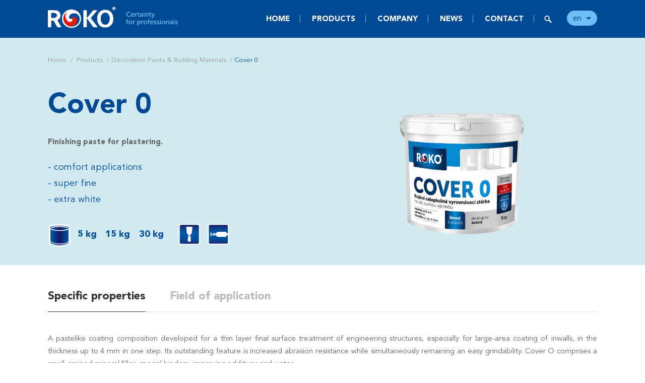

--- FILE ---
content_type: text/html; Charset=UTF-8
request_url: https://www.rokospol.com/en/decoration-paints-building-materials/3694id/cover-0-/?pl_art_notida=326298
body_size: 4364
content:
<!DOCTYPE html>
<!--[if lt IE 7]><html class="no-js lt-ie9 lt-ie8 lt-ie7" lang="en"><![endif]-->
<!--[if IE 7]><html class="no-js lt-ie9 lt-ie8" lang="en"><![endif]-->
<!--[if IE 8]><html class="no-js lt-ie9" lang="en"><![endif]-->
<!--[if gt IE 8]><!--><html class="no-js" lang="en"><!--<![endif]-->
<head>
<script>(function(w,d,s,l,i){w[l]=w[l]||[];w[l].push({'gtm.start':new Date().getTime(),event:'gtm.js'});var f=d.getElementsByTagName(s)[0], j=d.createElement(s),dl=l!='dataLayer'?'&l='+l:'';j.async=true;j.src='https://www.googletagmanager.com/gtm.js?id='+i+dl;f.parentNode.insertBefore(j,f);})(window,document,'script','dataLayer','GTM-WL64RM3');</script>

  <meta charset="utf-8" />
  <!--[if IE]><meta http-equiv="X-UA-Compatible" content="IE=edge,chrome=1" /><![endif]-->
  <meta name="viewport" content="width=device-width, initial-scale=1.0, maximum-scale=1.0, user-scalable=no" />
  <meta name="HandheldFriendly" content="true" />
	
	
	<title>Decoration Paints & Building Materials | ROKOSPOL a.s.</title>
	<meta name="author" content="Studio 9 s.r.o., see https://www.studio9.cz/" />
	<meta name="generator" content="Studio9 webManager, see https://webmanager.studio9.cz/" />
  <meta name="robots" content="index,follow" />
  <meta name="googlebot" content="index,follow,snippet,archive" />
	<link rel="shortcut icon" href="/favicon.ico" type="image/x-icon" />
  <link rel="stylesheet" href="/public/css/style.css" type="text/css" />
  <link rel="stylesheet" href="/public/css/custom.css" type="text/css" />
  <link href="https://fonts.googleapis.com/css?family=Open+Sans:400,300,700&subset=latin,latin-ext" rel="stylesheet" type="text/css" />
  <!--[if lt IE 9]><script src="/public/js/libs/html5shiv.js" type="text/javascript"></script><![endif]-->
  <script src="/public/js/libs/jquery-1.11.1.min.js" type="text/javascript"></script>
  <script src="/public/js/libs/fastclick.js" type="text/javascript"></script>
  <script src="/public/js/plugins/jquery.shuffle.modernizr.min.js" type="text/javascript"></script>
  <script src="/public/js/plugins/owl.carousel.min.js" type="text/javascript"></script>
  <script src="/global/js/galleryslide/galleryslide-with-gallery.packed.js" type="text/javascript"></script>
	<style media="all" type="text/css">@import "/global/js/galleryslide/css/galleryslide.css";</style>
  <script src="/public/js/custom.js" type="text/javascript"></script>
</head>
<body>
<noscript><iframe src="https://www.googletagmanager.com/ns.html?id=GTM-WL64RM3" height="0" width="0" style="display:none;visibility:hidden"></iframe></noscript>

  <div class="sticky-menu">
  <div class="container">
    <a href="/en/" title="Go to homepage" class="sticky-menu__logo sticky-menu__logo--2"></a>
    <nav class="sticky-menu__nav">
<ul>
<li>
  <a href="/en/">
    Home
  </a>
</li>
<li>
  <a href="/en/products/" class="active">
    Products
  </a>
</li>
<li>
  <a href="/en/company/">
    Company
  </a>
</li>
<li>
  <a href="/en/news/">
    News
  </a>
</li>
<li>
  <a href="/en/production-centre/">
    Contact
  </a>
</li><li class="search"></li></ul>
</nav>
    <div class="sticky-menu__language-switcher">
      <span>en</span>
      <ul>
  <li><a href="/cz/">cz</a></li>
  <li><a href="/en/" class="active">en</a></li>
</ul>
    </div>
    <div class="sticky-menu__search"></div>
    <div class="sticky-menu__expander"></div>
  </div>
</div>
<nav class="mobile-menu">
  
<ul>
<li>
  <a href="/en/">
    Home
  </a>
</li>
<li>
  <a href="/en/products/" class="active">
    Products
  </a>
</li>
<li>
  <a href="/en/company/">
    Company
  </a>
</li>
<li>
  <a href="/en/news/">
    News
  </a>
</li>
<li>
  <a href="/en/production-centre/">
    Contact
  </a>
</li><li class="search"></li></ul>

  <div class="mobile-menu__language-switcher"><ul>
  <li><a href="/cz/">cz</a></li>
  <li><a href="/en/" class="active">en</a></li>
</ul></div>
</nav>
<div class="search-form"><div class="container">
<form action="/en/search/">
  <input type="hidden" name="fsearch1" value="1" />
  <input type="text" placeholder="Searched word..." name="fst" />
</form>
</div></div>
  


  
  
  

	
  
  <div class="section section--first section--light-blue single-header no-PBott">
    <div class="container">
    
      <div class="breadcrumbs">
        <ul>
          <li><a href="/en/">Home</a></li>
          <li><a href="/en/products/">Products</a></li><li><a href="/en/decoration-paints-building-materials/">Decoration Paints & Building Materials</a></li><li><span>Cover 0</span></li>
        </ul>
      </div>
      
      <div class="col-1-2 left">
        <h1 class="title title--page-title">Cover 0</h1>
        
        <p class="perex">Finishing paste for plastering.</p>
        
        
          
          
          <div class="single-header__properties">
<ul>
	<li>comfort applications</li>
	<li>super fine</li>
	<li>extra white</li>
</ul>

<ul class="velikost">
	<li>5 kg</li>
	<li>15 kg</li>
	<li>30 kg</li>
</ul>

<ul class="aplikace">
	<li class="spachtle">&nbsp;</li>
	<li class="strojni-nanaseni">&nbsp;</li>
</ul>
</div>

    		
      </div>
      
      <div class="col-1-2 right">
        <div class="single-header__image">
          
            <img src="/root/products/decoration-paints-building-materials/drywall-systems/finishing-top-coat-for-plastering/cover0-kybl-etiketa.png" alt="Cover 0" />
          
        </div>
      </div>
  
    </div>
  </div>
  
  
  <div class="section section--first">
    <div class="container">

          
      
      
        
        
        
        
      
      
        
        
        
        
      
      
      
        <ul class="secondary-nav" id="tab-list">
          
          <li class="current"><a href="#Tab8728">Specific properties</a></li>        
        
          <li><a href="#Tab8729">Field of application</a></li>        
        
        </ul>
        
          <div class="tab wmg tab--is-active" id="Tab8728">
            <div class="row">               
              
              <p>A pastelike coating composition developed for a thin layer final surface treatment of engineering structures, especially for large-area coating of inwalls, in the thickness up to 4 mm in one step. Its outstanding feature is increased abrasion resistance while simultaneously remaining an easy grindability. Cover O comprises a small-grained mineral filler, special binders, improving additives and water.</p>

<div class="row">
<h3 class="title title--dark title--small">Shades</h3>

<div class="shades">
<ul>
	<li class="shade">
	<div class="shade__preview border" style="background-color: rgb(255, 255, 255);">&nbsp;</div>

	<div class="shade__name">White</div>
	</li>
</ul>
</div>
</div>
                
            </div>
          </div>
        
          <div class="tab wmg" id="Tab8729">
            <div class="row">               
              
              <p>Cover 0 is in particular suitable for creating smooth plaster coats as well as for large-area treatment of&nbsp; white coat, stucco, building adhesives coats, concrete surfaces, gypsum plasterboards, fermacell or cetris plates, etc. You can apply it for surface levelling prior to painting, for local roughness correction, etc. The final surface is smooth and impressive.<br />
Cover O is suitable for both manual and mechanical treatment. Application in a permanently moist or wet environment is not recommended.<br />
&nbsp;</p>
                
            </div>
          </div>
        
      
      
      
      
    	
    	
    		
    	
        <h3 class="title title--dark title--small title--divider">Other products</h3>
        
        <div class="col-1-4 padding product product--alt product--no-border">
          <a href="/en/decoration-paints-building-materials/3694id/rokomozaikova-omitka/?pl_art_notida=89109" title="Rokomozaiková omítka - More">
            <div class="product__image">
              <img src="/root/products/decoration-paints-building-materials/interior-exterior-wall-paints/fasade-paints/mozaika-kybl_etiketa-02_m.png" alt="Rokomozaiková omítka" />
            </div>
            <div class="product__title">Rokomozaiková omítka</div>
            <div class="product__description">
              Decorative mosaic plaster.
            </div>
            
          </a>
        </div>          
    	
        <div class="col-1-4 padding product product--alt product--no-border">
          <a href="/en/decoration-paints-building-materials/3694id/rokoplast/?pl_art_notida=89109" title="Rokoplast - More">
            <div class="product__image">
              <img src="/root/products/decoration-paints-building-materials/drywall-systems/base-coat-for-plastering/rokoplast-small_3d_m.png" alt="Rokoplast" />
            </div>
            <div class="product__title">Rokoplast</div>
            <div class="product__description">
              Finishing paste for plastering.

            </div>
            
          </a>
        </div>          
    	
        <div class="col-1-4 padding product product--alt product--no-border">
          <a href="/en/decoration-paints-building-materials/3694id/rokofas-akryl1/?pl_art_notida=89109" title="Rokofas Akryl - More">
            <div class="product__image">
              <img src="/root/products/decoration-paints-building-materials/interior-exterior-wall-paints/fasade-paints/rokofas-kybl_etiketa_3d_m.png" alt="Rokofas Akryl" />
            </div>
            <div class="product__title">Rokofas Akryl</div>
            <div class="product__description">
              A water-based facade paint based on acrylic resin.

            </div>
            
          </a>
        </div>          
    	
        <div class="col-1-4 padding product product--alt product--no-border">
          <a href="/en/decoration-paints-building-materials/3694id/rokokeram-special/?pl_art_notida=89109" title="Rokokeram speciál - More">
            <div class="product__image">
              <img src="/root/products/decoration-paints-building-materials/building-chemistry-materials/cementitious-adhesives-and-grouts/rokokeram-pytel_etiketa_3d_m.png" alt="Rokokeram speciál" />
            </div>
            <div class="product__title">Rokokeram speciál</div>
            <div class="product__description">
              Multi-purpose construction adhesive for both indoor and outdoor use.

            </div>
            
          </a>
        </div>          
    	
        <div class="col-1-4 padding product product--alt product--no-border">
          <a href="/en/decoration-paints-building-materials/3694id/interier-airless/?pl_art_notida=89109" title="Interiér Airless - More">
            <div class="product__image">
              <img src="/root/products/decoration-paints-building-materials/interior-exterior-wall-paints/interior-paints/airless.png" alt="Interiér Airless" />
            </div>
            <div class="product__title">Interiér Airless</div>
            <div class="product__description">
              Water-based painter's coating for application with high pressure spraying equipment.
            </div>
            
          </a>
        </div>          
    	
        <div class="col-1-4 padding product product--alt product--no-border">
          <a href="/en/decoration-paints-building-materials/3694id/rokofas-silikon1/?pl_art_notida=89109" title="Rokofas Silikon - More">
            <div class="product__image">
              <img src="/root/products/decoration-paints-building-materials/interior-exterior-wall-paints/fasade-paints/rokofas-silikon-kybl_etiketa_3d_m.png" alt="Rokofas Silikon" />
            </div>
            <div class="product__title">Rokofas Silikon</div>
            <div class="product__description">
              A water-based facade paint based on silicone resin.

            </div>
            
          </a>
        </div>          
    	
        <div class="col-1-4 padding product product--alt product--no-border">
          <a href="/en/decoration-paints-building-materials/3694id/rokoprofitmel/?pl_art_notida=89109" title="Rokoprofitmel - More">
            <div class="product__image">
              <img src="/root/products/decoration-paints-building-materials/drywall-systems/base-coat-for-plastering/rokoprofitmel-kybl_etiketa_3d_m.png" alt="Rokoprofitmel" />
            </div>
            <div class="product__title">Rokoprofitmel</div>
            <div class="product__description">
              Powdered building material made of a mixture of gypsum and refining additives guaranteeing low bulk density and excellent workability.
            </div>
            
          </a>
        </div>          
    	
        <div class="col-1-4 padding product product--alt product--no-border">
          <a href="/en/decoration-paints-building-materials/3694id/interier-super-struktura/?pl_art_notida=89109" title="Interier super struktura - More">
            <div class="product__image">
              <img src="/root/products/decoration-paints-building-materials/interior-exterior-wall-paints/interior-paints/interier-struktura-kybl_etiketa_3d_m.png" alt="Interier super struktura" />
            </div>
            <div class="product__title">Interier super struktura</div>
            <div class="product__description">
              Acrylic interior paint with structural effect. The paint can be tinted.
            </div>
            
          </a>
        </div>          
    	
        <div class="col-1-4 padding product product--alt product--no-border">
          <a href="/en/decoration-paints-building-materials/3694id/roko-adhesive-bridge/?pl_art_notida=89109" title="Roko adhesive bridge - More">
            <div class="product__image">
              <img src="/root/products/decoration-paints-building-materials/building-chemistry-materials/adhezni-mustek-small.png" alt="Roko adhesive bridge" />
            </div>
            <div class="product__title">Roko adhesive bridge</div>
            <div class="product__description">
              Penetrating and strengthening primer for increased adhesion.
            </div>
            
          </a>
        </div>          
    	
        <div class="col-1-4 padding product product--alt product--no-border">
          <a href="/en/decoration-paints-building-materials/3694id/profipasta/?pl_art_notida=89109" title="Profipasta - More">
            <div class="product__image">
              <img src="/root/products/decoration-paints-building-materials/drywall-systems/finishing-top-coat-for-plastering/rokoprofipastal-kybl_etiketa_3d_m.png" alt="Profipasta" />
            </div>
            <div class="product__title">Profipasta</div>
            <div class="product__description">
              Pasty building compound designed for thin-layer final surface treatment of building structures. It consists of fine-grained mineral filler, special binders, improving additives and water.
            </div>
            
          </a>
        </div>          
    	
        <div class="col-1-4 padding product product--alt product--no-border">
          <a href="/en/decoration-paints-building-materials/3694id/rokounimal/?pl_art_notida=89109" title="Rokounimal - More">
            <div class="product__image">
              <img src="/root/products/decoration-paints-building-materials/interior-exterior-wall-paints/interior-paints/unimal_orange_m.png" alt="Rokounimal" />
            </div>
            <div class="product__title">Rokounimal</div>
            <div class="product__description">
              A basic painter's primer for the widest use.
            </div>
            
          </a>
        </div>          
    	
        <div class="col-1-4 padding product product--alt product--no-border">
          <a href="/en/decoration-paints-building-materials/3694id/rokounimal-color/?pl_art_notida=89109" title="Rokounimal Color - More">
            <div class="product__image">
              <img src="/root/products/decoration-paints-building-materials/interior-exterior-wall-paints/interior-paints/unimal-color_black_m.png" alt="Rokounimal Color" />
            </div>
            <div class="product__title">Rokounimal Color</div>
            <div class="product__description">
              Universal painter's coating for interiors. Rokounimal Color is an eco-friendly interior paint with excellent covering power and vapour permeability. It is available in several modern colours.
            </div>
            <div class="product__palette"></div>
          </a>
        </div>          
    	
        <div class="col-1-4 padding product product--alt product--no-border">
          <a href="/en/decoration-paints-building-materials/3694id/rokovodostop/?pl_art_notida=89109" title="Rokovodostop - More">
            <div class="product__image">
              <img src="/root/products/decoration-paints-building-materials/building-chemistry-materials/hydroizolation/roko-vodostop.png" alt="Rokovodostop" />
            </div>
            <div class="product__title">Rokovodostop</div>
            <div class="product__description">
              Waterproofing coating for interiors. It is used for waterproofing bathrooms - baths, shower cubicles, kitchen units before gluing tiles.
            </div>
            
          </a>
        </div>          
    	
        <div class="col-1-4 padding product product--alt product--no-border">
          <a href="/en/decoration-paints-building-materials/3694id/rokofinal-plus/?pl_art_notida=89109" title="Rokofinal Plus - More">
            <div class="product__image">
              <img src="/root/products/decoration-paints-building-materials/drywall-systems/finishing-top-coat-for-plastering/rokofinal-plus-kybl_etiketa_3d_m.png" alt="Rokofinal Plus" />
            </div>
            <div class="product__title">Rokofinal Plus</div>
            <div class="product__description">
              Finishing paste for plastering.
            </div>
            
          </a>
        </div>          
    	
        <div class="col-1-4 padding product product--alt product--no-border">
          <a href="/en/decoration-paints-building-materials/3694id/interier-super1/?pl_art_notida=89109" title="Interier Super - More">
            <div class="product__image">
              <img src="/root/products/decoration-paints-building-materials/interior-exterior-wall-paints/interior-paints/interier-super_blue_m.png" alt="Interier Super" />
            </div>
            <div class="product__title">Interier Super</div>
            <div class="product__description">
              Interior paint with exceptional covering power.

            </div>
            
          </a>
        </div>          
    	
        <div class="col-1-4 padding product product--alt product--no-border">
          <a href="/en/decoration-paints-building-materials/3694id/rokolatex-plus/?pl_art_notida=89109" title="Rokolatex Plus - More">
            <div class="product__image">
              <img src="/root/products/decoration-paints-building-materials/building-chemistry-materials/penetration/rokolatex-plus-kanystr_etiketa_3d_m.png" alt="Rokolatex Plus" />
            </div>
            <div class="product__title">Rokolatex Plus</div>
            <div class="product__description">
              An universal aqueous priming agent based on an acrylate dispersion.

            </div>
            
          </a>
        </div>          
    	
        <div class="col-1-4 padding product product--alt product--no-border">
          <a href="/en/decoration-paints-building-materials/3694id/rokounimal-extra/?pl_art_notida=89109" title="Rokounimal Extra - More">
            <div class="product__image">
              <img src="/root/products/decoration-paints-building-materials/interior-exterior-wall-paints/interior-paints/unimal-extra_green_m.png" alt="Rokounimal Extra" />
            </div>
            <div class="product__title">Rokounimal Extra</div>
            <div class="product__description">
              A water-based painter’s color based on acrylate dispersion comprising fillers, additives, fungicides, cellulose derivative.

            </div>
            
          </a>
        </div>          
    	
        <div class="col-1-4 padding product product--alt product--no-border">
          <a href="/en/decoration-paints-building-materials/3694id/rokogrund-silikat/?pl_art_notida=89109" title="Rokogrund Silikát - More">
            <div class="product__image">
              <img src="/root/products/decoration-paints-building-materials/building-chemistry-materials/penetration/rokogrund-fas-kybl_etiketa_3d_m.png" alt="Rokogrund Silikát" />
            </div>
            <div class="product__title">Rokogrund Silikát</div>
            <div class="product__description">
              Universal priming and strengthening agent, what is intended for the silicate colors.

            </div>
            
          </a>
        </div>          
    	
        <div class="col-1-4 padding product product--alt product--no-border">
          <a href="/en/decoration-paints-building-materials/3694id/rokounimal-plus/?pl_art_notida=89109" title="Rokounimal Plus - More">
            <div class="product__image">
              <img src="/root/products/decoration-paints-building-materials/interior-exterior-wall-paints/interior-paints/unimal-plus_red_m.png" alt="Rokounimal Plus" />
            </div>
            <div class="product__title">Rokounimal Plus</div>
            <div class="product__description">
              A water-based painter’s color based on acrylate dispersion comprising fillers, additives, fungicides, cellulose derivative and titanium white.

            </div>
            
          </a>
        </div>          
    	
        <div class="col-1-4 padding product product--alt product--no-border">
          <a href="/en/decoration-paints-building-materials/3694id/roko-acrylic-sealant-for-plasterboards/?pl_art_notida=89109" title="Roko acrylic sealant for plasterboards - More">
            <div class="product__image">
              <img src="/root/products/decoration-paints-building-materials/drywall-systems/base-coat-for-plastering/akryltmel_m.png" alt="Roko acrylic sealant for plasterboards" />
            </div>
            <div class="product__title">Roko acrylic sealant for plasterboards</div>
            <div class="product__description">
              High quality multi-purpose sealant based on acrylic dispersion with adhesion to many substrates.
            </div>
            
          </a>
        </div>          
    	
        <div class="col-1-4 padding product product--alt product--no-border">
          <a href="/en/decoration-paints-building-materials/3694id/interier-forte/?pl_art_notida=89109" title="Interier Forte - More">
            <div class="product__image">
              <img src="/root/products/decoration-paints-building-materials/interior-exterior-wall-paints/interior-paints/interier-forte_black_m.png" alt="Interier Forte" />
            </div>
            <div class="product__title">Interier Forte</div>
            <div class="product__description">
              Interior washable paint with extreme sparkling whiteness.

            </div>
            
          </a>
        </div>          
    	
        <div class="col-1-4 padding product product--alt product--no-border">
          <a href="/en/decoration-paints-building-materials/3694id/adhesive-for-fixing-the-vapour-barrier/?pl_art_notida=89109" title="Adhesive for fixing the vapour barrier - More">
            <div class="product__image">
              <img src="/root/products/lepidlo_parozabrana_maly.png" alt="Adhesive for fixing the vapour barrier" />
            </div>
            <div class="product__title">Adhesive for fixing the vapour barrier</div>
            <div class="product__description">
              Special adhesive for attaching the vapour barrier to the SDK profiles.
            </div>
            
          </a>
        </div>          
    	
        <div class="col-1-4 padding product product--alt product--no-border">
          <a href="/en/decoration-paints-building-materials/3694id/interier-profi/?pl_art_notida=89109" title="Interier Profi - More">
            <div class="product__image">
              <img src="/root/products/decoration-paints-building-materials/interior-exterior-wall-paints/interior-paints/interier-profi.png" alt="Interier Profi" />
            </div>
            <div class="product__title">Interier Profi</div>
            <div class="product__description">
              Special interior paint with increased whiteness and opacity.
            </div>
            
          </a>
        </div>          
    	
        <div class="col-1-4 padding product product--alt product--no-border">
          <a href="/en/decoration-paints-building-materials/3694id/rokomal-objektova-barva/?pl_art_notida=89109" title="Rokomal objektová barva - More">
            <div class="product__image">
              <img src="/root/products/decoration-paints-building-materials/interior-exterior-wall-paints/interior-paints/rokomail-objektova-barva_m.png" alt="Rokomal objektová barva" />
            </div>
            <div class="product__title">Rokomal objektová barva</div>
            <div class="product__description">
              A popular classic interior paint that provides excellent coverage, is easy to apply and cost-effective.
            </div>
            
          </a>
        </div>          
    	
      
    
    </div>
  </div>
      

  <footer class="footer">
	<div class="footer__top-row">
		<div class="container">
			
			
			
				<div class="col-1-2 left">			
					<img class="footer__catalog catalog" src="/public/images/catalog-building-materials-and-chemistry.png" alt="" />
					<div class="footer__title">Download our Paints & Building materials catalogue</div>
					<p class="footer__text"></p>
					<a class="footer__more" href="/en/building-materials-and-chemistry/" target="_blank">More &gt;</a>
				</div>
				<div class="col-1-2 left">
					<img class="footer__catalog catalog" src="/public/images/catalog-rokofloor.png" alt="" />
					<div class="footer__title">Download our ROKOFLOOR & ROKOSTONE catalogue</div>
					<p class="footer__text"></p>
					<a class="footer__more" href="/en/rokofloor/" target="_blank">More &gt;</a>
				</div>
			
			
		</div>
	</div>

	<div class="footer__bottom-row">
		<div class="container">
			<nav class="footer__menu"><ul>
<li>
	
    
		
			
				<a href="/en/company/">
			
		
		About Company</a>
		
	</li>
<li>
	
    
		
			
				<a href="/en/production-centre/">
			
		
		Contact</a>
		
	</li>

<li class="facebook"><a href="https://www.facebook.com/pages/ROKOSPOL-as/285303675633">facebook</a></li>
<li class="youtube"><a href="https://www.youtube.com/channel/UCy_7VU0lVzdxKGcJ3W3qSQg">youtube</a></li>
</ul></nav>
			<div class="footer__copyright">&copy; 2026 ROKOSPOL a.s. - All rights reserved. / <a href="https://www.studio9.cz" target="_blank">webDesign Studio9</a></div>
		</div>
	</div>

</footer>   
</body>
</html>

--- FILE ---
content_type: text/css
request_url: https://www.rokospol.com/global/js/galleryslide/css/galleryslide.css
body_size: 2598
content:

.galleryslide-container div {
	font-family: Verdana, Helvetica;
	font-size: 10pt;
}
.galleryslide-container table {
	background: none;
}
.galleryslide {
	outline: none;
	text-decoration: none;
}
.galleryslide img {
	//border: 1px solid silver;
}
.galleryslide:hover img {
	border-color: gray;
}
.galleryslide-active-anchor img {
	visibility: hidden;
}
.galleryslide-gallery .galleryslide-active-anchor img {
	border-color: black;
	visibility: visible;
	cursor: default;
}
.galleryslide-image {
	border-width: 2px;
	border-style: solid;
	border-color: white;
	background: gray;
}
.galleryslide-wrapper, .galleryslide-outline {
	background: white;
}
.glossy-dark {
	background: #111;
}

.galleryslide-image-blur {
}
.galleryslide-number {
	font-weight: bold;
	color: gray;
	font-size: .9em;
}
.galleryslide-caption {
	display: none;
	font-size: 1em;
	padding: 5px;
	/*background: white;*/
}
.galleryslide-heading {
	display: none;
	font-weight: bold;
	margin: 0.4em;
}
.galleryslide-dimming {
	position: absolute;
	background: black;
}
a.galleryslide-full-expand {
   background: url(../graphics/fullexpand.gif) no-repeat;
   display: block;
   margin: 0 10px 10px 0;
   width: 34px;
   height: 34px;
}
.galleryslide-loading {
	display: block;
	color: black;
	font-size: 9px;
	font-weight: bold;
	text-transform: uppercase;
	text-decoration: none;
	padding: 3px;
	border: 1px solid white;
	background-color: white;
	padding-left: 22px;
	background-image: url(../graphics/loader.white.gif);
	background-repeat: no-repeat;
	background-position: 3px 1px;
}
a.galleryslide-credits,
a.galleryslide-credits i {
	padding: 2px;
	color: silver;
	text-decoration: none;
	font-size: 10px;
}
a.galleryslide-credits:hover,
a.galleryslide-credits:hover i {
	color: white;
	background-color: gray;
}
.galleryslide-move, .galleryslide-move * {
	cursor: move;
}

.galleryslide-viewport {
	display: none;
	position: fixed;
	width: 100%;
	height: 100%;
	z-index: 1;
	background: none;
	left: 0;
	top: 0;
}
.galleryslide-overlay {
	display: none;
}
.hidden-container {
	display: none;
}
.closebutton {
	position: relative;
	top: -15px;
	left: 15px;
	width: 30px;
	height: 30px;
	cursor: pointer;
	background: url(../graphics/close.png);
}

.galleryslide-gallery ul {
	list-style-type: none;
	margin: 0;
	padding: 0;
}
.galleryslide-gallery ul li {
	display: block;
	position: relative;
	float: left;
	width: 106px;
	height: 106px;
	border: 1px solid silver;
	background: #ededed;
	margin: 2px;
	line-height: 0;
	overflow: hidden;
}
.galleryslide-gallery ul a {
	position: absolute;
	top: 50%;
	left: 50%;
}
.galleryslide-gallery ul img {
 	position: relative;
	top: -50%;
	left: -50%;
}
html>/**/body .galleryslide-gallery ul li {
	display: table;
	text-align: center;
}
html>/**/body .galleryslide-gallery ul li {
	text-align: center;
}
html>/**/body .galleryslide-gallery ul a {
	position: static;
	display: table-cell;
	vertical-align: middle;
}
html>/**/body .galleryslide-gallery ul img {
	position: static;
}

.galleryslide-controls {
	width: 195px;
	height: 40px;
	background: url(../graphics/controlbar-white.gif) 0 -90px no-repeat;
	margin: 20px 15px 10px 0;
}
.galleryslide-controls ul {
	position: relative;
	left: 15px;
	height: 40px;
	list-style: none;
	margin: 0;
	padding: 0;
	background: url(../graphics/controlbar-white.gif) right -90px no-repeat;

}
.galleryslide-controls li {
	float: left;
	padding: 5px 0;
	margin:0;
}
.galleryslide-controls a {
	background-image: url(../graphics/controlbar-white.gif);
	display: block;
	float: left;
	height: 30px;
	width: 30px;
	outline: none;
}
.galleryslide-controls a.disabled {
	cursor: default;
}
.galleryslide-controls a.disabled span {
	cursor: default;
}
.galleryslide-controls a span {
	display: none;
	cursor: pointer;
}


.galleryslide-controls .galleryslide-previous a {
	background-position: 0 0;
}
.galleryslide-controls .galleryslide-previous a:hover {
	background-position: 0 -30px;
}
.galleryslide-controls .galleryslide-previous a.disabled {
	background-position: 0 -60px !important;
}
.galleryslide-controls .galleryslide-play a {
	background-position: -30px 0;
}
.galleryslide-controls .galleryslide-play a:hover {
	background-position: -30px -30px;
}
.galleryslide-controls .galleryslide-play a.disabled {
	background-position: -30px -60px !important;
}
.galleryslide-controls .galleryslide-pause a {
	background-position: -60px 0;
}
.galleryslide-controls .galleryslide-pause a:hover {
	background-position: -60px -30px;
}
.galleryslide-controls .galleryslide-next a {
	background-position: -90px 0;
}
.galleryslide-controls .galleryslide-next a:hover {
	background-position: -90px -30px;
}
.galleryslide-controls .galleryslide-next a.disabled {
	background-position: -90px -60px !important;
}
.galleryslide-controls .galleryslide-move a {
	background-position: -120px 0;
}
.galleryslide-controls .galleryslide-move a:hover {
	background-position: -120px -30px;
}
.galleryslide-controls .galleryslide-full-expand a {
	background-position: -150px 0;
}
.galleryslide-controls .galleryslide-full-expand a:hover {
	background-position: -150px -30px;
}
.galleryslide-controls .galleryslide-full-expand a.disabled {
	background-position: -150px -60px !important;
}
.galleryslide-controls .galleryslide-close a {
	background-position: -180px 0;
}
.galleryslide-controls .galleryslide-close a:hover {
	background-position: -180px -30px;
}

.galleryslide-maincontent {
	display: none;
}
.galleryslide-html {
	background-color: white;
}
.galleryslide-html-content {
	display: none;
	width: 400px;
	padding: 0 5px 5px 5px;
}
.galleryslide-header {
	padding-bottom: 5px;
}
.galleryslide-header ul {
	margin: 0;
	padding: 0;
	text-align: right;
}
.galleryslide-header ul li {
	display: inline;
	padding-left: 1em;
}
.galleryslide-header ul li.galleryslide-previous, .galleryslide-header ul li.galleryslide-next {
	display: none;
}
.galleryslide-header a {
	font-weight: bold;
	color: gray;
	text-transform: uppercase;
	text-decoration: none;
}
.galleryslide-header a:hover {
	color: black;
}
.galleryslide-header .galleryslide-move a {
	cursor: move;
}
.galleryslide-footer {
	height: 16px;
}
.galleryslide-footer .galleryslide-resize {
	display: block;
	float: right;
	margin-top: 5px;
	height: 11px;
	width: 11px;
	background: url(../graphics/resize.gif) no-repeat;
}
.galleryslide-footer .galleryslide-resize span {
	display: none;
}
.galleryslide-body {
}
.galleryslide-resize {
	cursor: nw-resize;
}


.draggable-header .galleryslide-header {
	height: 18px;
	border-bottom: 1px solid #dddddd;
}
.draggable-header .galleryslide-heading {
	position: absolute;
	margin: 2px 0.4em;
}

.draggable-header .galleryslide-header .galleryslide-move {
	cursor: move;
	display: block;
	height: 16px;
	position: absolute;
	right: 24px;
	top: 0;
	width: 100%;
	z-index: 1;
}
.draggable-header .galleryslide-header .galleryslide-move * {
	display: none;
}
.draggable-header .galleryslide-header .galleryslide-close {
	position: absolute;
	right: 2px;
	top: 2px;
	z-index: 2;
	padding: 0;
}
.draggable-header .galleryslide-header .galleryslide-close a {
	display: block;
	height: 16px;
	width: 16px;
	background-image: url(../graphics/closeX.png);
}
.draggable-header .galleryslide-header .galleryslide-close a:hover {
	background-position: 0 16px;
}
.draggable-header .galleryslide-header .galleryslide-close span {
	display: none;
}
.draggable-header .galleryslide-maincontent {
	padding-top: 1em;
}

.titlebar .galleryslide-header {
	height: 18px;
	border-bottom: 1px solid #dddddd;
}
.titlebar .galleryslide-heading {
	position: absolute;
	margin: 1px 0.4em;
	color: #666666;
}

.titlebar .galleryslide-header .galleryslide-move {
	cursor: move;
	display: block;
	height: 16px;
	position: absolute;
	right: 24px;
	top: 0;
	width: 100%;
	z-index: 1;
}
.titlebar .galleryslide-header .galleryslide-move * {
	display: none;
}
.titlebar .galleryslide-header li {
	position: relative;
	top: 3px;
	z-index: 2;
	padding: 0 0 0 1em;
}
.titlebar .galleryslide-maincontent {
	padding-top: 1em;
}

.no-footer .galleryslide-footer {
	display: none;
}

.wide-border {
	background: white;
}
.wide-border .galleryslide-image {
	border-width: 10px;
}
.wide-border .galleryslide-caption {
	padding: 0 10px 10px 10px;
}

.borderless .galleryslide-image {
	border: none;
}
.borderless .galleryslide-caption {
	border-bottom: 1px solid white;
	border-top: 1px solid white;
	background: silver;
}

.outer-glow {
	background: #444;
}
.outer-glow .galleryslide-image {
	border: 5px solid #444444;
}
.outer-glow .galleryslide-caption {
	border: 5px solid #444444;
	border-top: none;
	padding: 5px;
	background-color: gray;
}

.colored-border {
	background: white;
}
.colored-border .galleryslide-image {
	border: 2px solid green;
}
.colored-border .galleryslide-caption {
	border: 2px solid green;
	border-top: none;
}

.dark {
	background: #111;
}
.dark .galleryslide-image {
	border-color: black black #202020 black;
	background: gray;
}
.dark .galleryslide-caption {
	color: white;
	background: #111;
}
.dark .galleryslide-controls,
.dark .galleryslide-controls ul,
.dark .galleryslide-controls a {
	background-image: url(../graphics/controlbar-black-border.gif);
}

.floating-caption .galleryslide-caption {
	position: absolute;
	padding: 1em 0 0 0;
	background: none;
	color: white;
	border: none;
	font-weight: bold;
}

.controls-in-heading .galleryslide-heading {
	color: gray;
	font-weight: bold;
	height: 20px;
	overflow: hidden;
	cursor: default;
	padding: 0 0 0 22px;
	margin: 0;
	background: url(../graphics/icon.gif) no-repeat 0 1px;
}
.controls-in-heading .galleryslide-controls {
	width: 105px;
	height: 20px;
	position: relative;
	margin: 0;
	top: -23px;
	left: 7px;
	background: none;
}
.controls-in-heading .galleryslide-controls ul {
	position: static;
	height: 20px;
	background: none;
}
.controls-in-heading .galleryslide-controls li {
	padding: 0;
}
.controls-in-heading .galleryslide-controls a {
	background-image: url(../graphics/controlbar-white-small.gif);
	height: 20px;
	width: 20px;
}

.controls-in-heading .galleryslide-controls .galleryslide-move {
	display: none;
}

.controls-in-heading .galleryslide-controls .galleryslide-previous a {
	background-position: 0 0;
}
.controls-in-heading .galleryslide-controls .galleryslide-previous a:hover {
	background-position: 0 -20px;
}
.controls-in-heading .galleryslide-controls .galleryslide-previous a.disabled {
	background-position: 0 -40px !important;
}
.controls-in-heading .galleryslide-controls .galleryslide-play a {
	background-position: -20px 0;
}
.controls-in-heading .galleryslide-controls .galleryslide-play a:hover {
	background-position: -20px -20px;
}
.controls-in-heading .galleryslide-controls .galleryslide-play a.disabled {
	background-position: -20px -40px !important;
}
.controls-in-heading .galleryslide-controls .galleryslide-pause a {
	background-position: -40px 0;
}
.controls-in-heading .galleryslide-controls .galleryslide-pause a:hover {
	background-position: -40px -20px;
}
.controls-in-heading .galleryslide-controls .galleryslide-next a {
	background-position: -60px 0;
}
.controls-in-heading .galleryslide-controls .galleryslide-next a:hover {
	background-position: -60px -20px;
}
.controls-in-heading .galleryslide-controls .galleryslide-next a.disabled {
	background-position: -60px -40px !important;
}
.controls-in-heading .galleryslide-controls .galleryslide-full-expand a {
	background-position: -100px 0;
}
.controls-in-heading .galleryslide-controls .galleryslide-full-expand a:hover {
	background-position: -100px -20px;
}
.controls-in-heading .galleryslide-controls .galleryslide-full-expand a.disabled {
	background-position: -100px -40px !important;
}
.controls-in-heading .galleryslide-controls .galleryslide-close a {
	background-position: -120px 0;
}
.controls-in-heading .galleryslide-controls .galleryslide-close a:hover {
	background-position: -120px -20px;
}


.text-controls .galleryslide-controls {
	width: auto;
	height: auto;
	margin: 0;
	text-align: center;
	background: none;
}
.text-controls ul {
	position: static;
	background: none;
	height: auto;
	left: 0;
}
.text-controls .galleryslide-move {
	display: none;
}
.text-controls li {
    background-image: url(../graphics/controlbar-text-buttons.png);
	background-position: right top !important;
	padding: 0;
	margin-left: 15px;
	display: block;
	width: auto;
}
.text-controls a {
    background: url(../graphics/controlbar-text-buttons.png) no-repeat;
    background-position: left top !important;
    position: relative;
    left: -10px;
	display: block;
	width: auto;
	height: auto;
	text-decoration: none !important;
}
.text-controls a span {
	background: url(../graphics/controlbar-text-buttons.png) no-repeat;
    margin: 1px 2px 1px 10px;
	display: block;
    min-width: 4em;
    height: 18px;
    line-height: 18px;
	padding: 1px 0 1px 18px;
    color: #333;
	font-family: "Trebuchet MS", Arial, sans-serif;
	font-size: 12px;
	font-weight: bold;
	white-space: nowrap;
}
.text-controls .galleryslide-next {
	margin-right: 1em;
}
.text-controls .galleryslide-full-expand a span {
	min-width: 0;
	margin: 1px 0;
	padding: 1px 0 1px 10px;
}
.text-controls .galleryslide-close a span {
	min-width: 0;
}
.text-controls a:hover span {
	color: black;
}
.text-controls a.disabled span {
	color: #999;
}

.text-controls .galleryslide-previous span {
	background-position: 0 -40px;
}
.text-controls .galleryslide-previous a.disabled {
	background-position: left top !important;
}
.text-controls .galleryslide-previous a.disabled span {
	background-position: 0 -140px;
}
.text-controls .galleryslide-play span {
	background-position: 0 -60px;
}
.text-controls .galleryslide-play a.disabled {
	background-position: left top !important;
}
.text-controls .galleryslide-play a.disabled span {
	background-position: 0 -160px;
}
.text-controls .galleryslide-pause span {
	background-position: 0 -80px;
}
.text-controls .galleryslide-next span {
	background-position: 0 -100px;
}
.text-controls .galleryslide-next a.disabled {
	background-position: left top !important;
}
.text-controls .galleryslide-next a.disabled span {
	background-position: 0 -200px;
}
.text-controls .galleryslide-full-expand span {
	background: none;
}
.text-controls .galleryslide-full-expand a.disabled {
	background-position: left top !important;
}
.text-controls .galleryslide-close span {
	background-position: 0 -120px;
}


.galleryslide-thumbstrip {
	height: 100%;
}
.galleryslide-thumbstrip div {
	overflow: hidden;
}
.galleryslide-thumbstrip table {
	position: relative;
	padding: 0;
	border-collapse: collapse;
}
.galleryslide-thumbstrip td {
	padding: 1px;
	/*text-align: center;*/
}
.galleryslide-thumbstrip a {
	outline: none;
}
.galleryslide-thumbstrip img {
	display: block;
	border: 1px solid gray;
	margin: 0 auto;
}
.galleryslide-thumbstrip .galleryslide-active-anchor img {
	visibility: visible;
}
.galleryslide-thumbstrip .galleryslide-marker {
	position: absolute;
	width: 0;
	height: 0;
	border-width: 0;
	border-style: solid;
	border-color: transparent;
}
.galleryslide-thumbstrip-horizontal div {
	width: auto;
}
.galleryslide-thumbstrip-horizontal .galleryslide-scroll-up {
	display: none;
	position: absolute;
	top: 3px;
	left: 3px;
	width: 25px;
	height: 42px;
}
.galleryslide-thumbstrip-horizontal .galleryslide-scroll-up div {
	margin-bottom: 10px;
	cursor: pointer;
	background: url(../graphics/scrollarrows.png) left center no-repeat;
	height: 42px;
}
.galleryslide-thumbstrip-horizontal .galleryslide-scroll-down {
	display: none;
	position: absolute;
	top: 3px;
	right: 3px;
	width: 25px;
	height: 42px;
}
.galleryslide-thumbstrip-horizontal .galleryslide-scroll-down div {
	margin-bottom: 10px;
	cursor: pointer;
	background: url(../graphics/scrollarrows.png) center right no-repeat;
	height: 42px;
}
.galleryslide-thumbstrip-horizontal table {
	margin: 2px 0 10px 0;
}
.galleryslide-viewport .galleryslide-thumbstrip-horizontal table {
	margin-left: 10px;
}
.galleryslide-thumbstrip-horizontal img {
	width: auto;
	height: 40px;
}
.galleryslide-thumbstrip-horizontal .galleryslide-marker {
	top: 47px;
	border-left-width: 6px;
	border-right-width: 6px;
	border-bottom: 6px solid gray;
}
.galleryslide-viewport .galleryslide-thumbstrip-horizontal .galleryslide-marker {
	margin-left: 10px;
}
.dark .galleryslide-thumbstrip-horizontal .galleryslide-marker, .galleryslide-viewport .galleryslide-thumbstrip-horizontal .galleryslide-marker {
	border-bottom-color: white !important;
}
.galleryslide-thumbstrip-vertical div {
	height: 100%;
}
.galleryslide-thumbstrip-vertical a {
	display: block;
}
.galleryslide-thumbstrip-vertical .galleryslide-scroll-up {
	display: none;
	position: absolute;
	top: 0;
	left: 0;
	width: 100%;
	height: 25px;
}
.galleryslide-thumbstrip-vertical .galleryslide-scroll-up div {
	margin-left: 10px;
	cursor: pointer;
	background: url(../graphics/scrollarrows.png) top center no-repeat;
	height: 25px;
}
.galleryslide-thumbstrip-vertical .galleryslide-scroll-down {
	display: none;
	position: absolute;
	bottom: 0;
	left: 0;
	width: 100%;
	height: 25px;
}
.galleryslide-thumbstrip-vertical .galleryslide-scroll-down div {
	margin-left: 10px;
	cursor: pointer;
	background: url(../graphics/scrollarrows.png) bottom center no-repeat;
	height: 25px;
}
.galleryslide-thumbstrip-vertical table {
	margin: 10px 0 0 10px;
}
.galleryslide-thumbstrip-vertical img {
	max-width: 60px;
}
.galleryslide-thumbstrip-vertical .galleryslide-marker {
	left: 0;
	margin-top: 8px;
	border-top-width: 6px;
	border-bottom-width: 6px;
	border-left: 6px solid gray;
}
.dark .galleryslide-thumbstrip-vertical .galleryslide-marker, .galleryslide-viewport .galleryslide-thumbstrip-vertical .galleryslide-marker {
	border-left-color: white;
}

.galleryslide-viewport .galleryslide-thumbstrip-float {
	overflow: auto;
}
.galleryslide-thumbstrip-float ul {
	margin: 2px 0;
	padding: 0;
}
.galleryslide-thumbstrip-float li {
	display: block;
	height: 60px;
	margin: 0 2px;
	list-style: none;
	float: left;
}
.galleryslide-thumbstrip-float img {
	display: inline;
	border-color: silver;
	max-height: 56px;
}
.galleryslide-thumbstrip-float .galleryslide-active-anchor img {
	border-color: black;
}
.galleryslide-thumbstrip-float .galleryslide-scroll-up div, .galleryslide-thumbstrip-float .galleryslide-scroll-down div {
	display: none;
}
.galleryslide-thumbstrip-float .galleryslide-marker {
	display: none;
}


.control {
	float: right;
	display: block;
	visibility: visible;
	position: relative;
	margin: 0 5px;
	font-size: 9pt;
	font-weight: bold;
	text-decoration: none;
	text-transform: uppercase;
	margin-top: 1px;
	margin-bottom: 1px;
}
.control:hover {
	border-top: 1px solid #333;
	border-bottom: 1px solid #333;
	margin-top: 0;
	margin-bottom: 0;
}
.control, .control * {
	color: #666;
}


--- FILE ---
content_type: text/plain
request_url: https://www.google-analytics.com/j/collect?v=1&_v=j102&a=1108265828&t=pageview&_s=1&dl=https%3A%2F%2Fwww.rokospol.com%2Fen%2Fdecoration-paints-building-materials%2F3694id%2Fcover-0-%2F%3Fpl_art_notida%3D326298&ul=en-us%40posix&dt=Decoration%20Paints%20%26%20Building%20Materials%20%7C%20ROKOSPOL%20a.s.&sr=1280x720&vp=1280x720&_u=YEBAAEABAAAAACAAI~&jid=1567911575&gjid=577021818&cid=543519095.1768518824&tid=UA-46899507-32&_gid=1343382014.1768518824&_r=1&_slc=1&gtm=45He61e1n81WL64RM3za200&gcd=13l3l3l3l1l1&dma=0&tag_exp=103116026~103200004~104527906~104528500~104684208~104684211~105391253~115938466~115938469~115985660~116682876~117041588&z=171972502
body_size: -450
content:
2,cG-3LCGQEFC0B